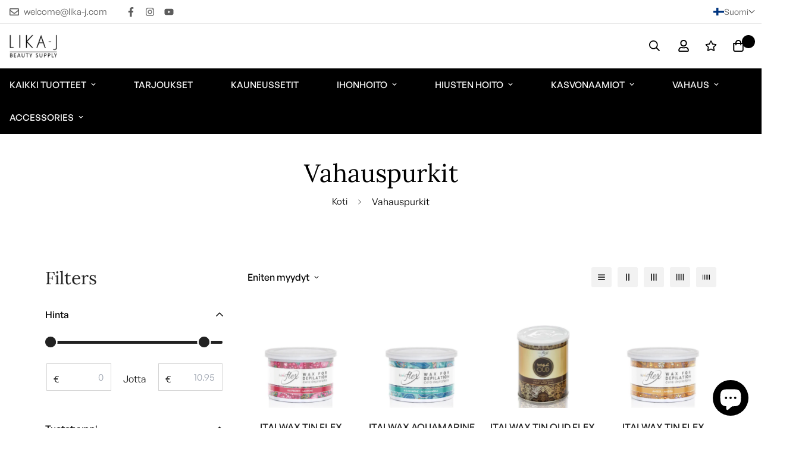

--- FILE ---
content_type: text/javascript; charset=utf-8
request_url: https://lika-j.com/products/italwax-aquamarine-flex-depilatory-wax-400ml.js
body_size: 1631
content:
{"id":8367385379158,"title":"ITALWAX AQUAMARINE FLEX Depilatory wax 400ml","handle":"italwax-aquamarine-flex-depilatory-wax-400ml","description":"\u003cp\u003e\u003cstrong\u003e\u003cspan\u003eITALWAX FLEX Depilatory wax Aquamarine, 400ml\u003c\/span\u003e\u003c\/strong\u003e\u003c\/p\u003e\n\u003cp\u003e\u003cstrong\u003e\u003cspan\u003eProduct description: \u003c\/span\u003e\u003c\/strong\u003e\u003cspan\u003e\u003cspan\u003e \u003c\/span\u003eItalwax Flex is suitable for removing hair from large body surfaces (arms, legs, back).\u003cspan\u003e \u003c\/span\u003eA perfect blend of synthetic and natural resins with an innovative ingredient input.\u003cspan\u003e \u003c\/span\u003eFlex wax has a very high plasticity, it is applied to large surfaces in a thin layer with a metal spatula (or roller).\u003cspan\u003e \u003c\/span\u003eAfter solidification, the wax creates a thin film on the skin that grabs all the hairs (especially when working with a spatula) and guarantees firm adhesion to the depilation strip.\u003cspan\u003e \u003c\/span\u003eThe melting point of FLEX wax is +37, +39 ° C. Product forms: cartridge 100 ml, cans 400 ml and 800 ml.\u003cspan\u003e \u003c\/span\u003eWax contains essential oil.\u003c\/span\u003e\u003c\/p\u003e\n\u003cp\u003e\u003cstrong\u003e\u003cspan\u003eITALWAX FLEX Aquamarine:\u003c\/span\u003e\u003c\/strong\u003e\u003cspan\u003e\u003cspan\u003e \u003c\/span\u003e Medium density wax with titanium dioxide and light blue color, perfectly visible on the skin.\u003cspan\u003e \u003c\/span\u003eIntended for medium coarse hair removal, contains titanium dioxide for better adhesion of the wax to the hair, is not transparent, clearly visible on the skin.\u003c\/span\u003e\u003c\/p\u003e\n\u003cp\u003e\u003cstrong\u003e\u003cspan\u003eMain features: \u003c\/span\u003e\u003c\/strong\u003e\u003c\/p\u003e\n\u003cul\u003e\n\u003cli\u003e\u003cspan\u003e100% removes hair without tearing it\u003c\/span\u003e\u003c\/li\u003e\n\u003cli\u003e\u003cspan\u003eDoes not leave a sticky feeling on the skin\u003c\/span\u003e\u003c\/li\u003e\n\u003cli\u003e\u003cspan\u003eSignificantly reduces pain during depilation\u003c\/span\u003e\u003c\/li\u003e\n\u003cli\u003e\u003cspan\u003eSuitable for all hair types, from fine to coarse\u003c\/span\u003e\u003c\/li\u003e\n\u003c\/ul\u003e\n\u003cp\u003e\u003cstrong\u003e\u003cspan\u003eUse with the cartridge method: \u003c\/span\u003e\u003c\/strong\u003e\u003c\/p\u003e\n\u003col\u003e\n\u003cli\u003e\u003cspan\u003eHeat the wax in the melting machine to a temperature of 40 °C. \u003c\/span\u003e\u003c\/li\u003e\n\u003cli\u003e\u003cspan\u003eTreat the skin of the depilation area with a pre-waxing lotion.\u003c\/span\u003e\u003c\/li\u003e\n\u003cli\u003e\u003cspan\u003eWhen holding the cartridge inside the wax melter, make sure the wax is warm enough.\u003c\/span\u003e\u003c\/li\u003e\n\u003cli\u003e\u003cspan\u003eApply the wax to the treated skin area in the direction of hair growth.\u003c\/span\u003e\u003c\/li\u003e\n\u003cli\u003e\u003cspan\u003eApply the waxing cloth, keeping the tip unattached to the wax.\u003c\/span\u003e\u003c\/li\u003e\n\u003cli\u003e\u003cspan\u003eCarefully press the strip to the skin.\u003c\/span\u003e\u003c\/li\u003e\n\u003cli\u003e\u003cspan\u003eHolding the free end of the strip, pull off the strip with a quick movement in the direction opposite to the direction of hair growth.\u003cspan\u003e \u003c\/span\u003eRepeat the procedure on the next skin area.\u003cspan\u003e \u003c\/span\u003eWax may be applied no more than 2 times in one and the same place.\u003c\/span\u003e\u003c\/li\u003e\n\u003cli\u003e\u003cspan\u003eAfter completing the procedure, remove wax residue using post-depilation lotion.\u003c\/span\u003e\u003c\/li\u003e\n\u003c\/ol\u003e\n\u003cp\u003e\u003cstrong\u003e\u003cspan\u003eApplication by spatula method:\u003c\/span\u003e\u003c\/strong\u003e\u003c\/p\u003e\n\u003col\u003e\n\u003cli\u003e\u003cspan\u003eHeat the wax in an electric heater to t + 42 ° С.\u003c\/span\u003e\u003c\/li\u003e\n\u003cli\u003e\u003cspan\u003eBefore depilation, the skin is treated at the depilation site with lotion or foam.\u003c\/span\u003e\u003c\/li\u003e\n\u003cli\u003e\u003cspan\u003eApply some talcum powder on the surface of the skin.\u003c\/span\u003e\u003c\/li\u003e\n\u003cli\u003e\u003cspan\u003eStir the wax from time to time, keep an eye on the consistency, the ready-to-use wax should not be liquid.\u003c\/span\u003e\u003c\/li\u003e\n\u003cli\u003e\u003cspan\u003eTake the required amount of wax with a spatula.\u003c\/span\u003e\u003c\/li\u003e\n\u003cli\u003e\u003cspan\u003eRemove excess wax from the blade.\u003cspan\u003e \u003c\/span\u003eAttention, the wax may flow from the spatula!\u003c\/span\u003e\u003c\/li\u003e\n\u003cli\u003e\u003cspan\u003eTo avoid wax stains, keep the wax warmer next to the couch.\u003cspan\u003e \u003c\/span\u003eIn order not to stain the surfaces, when moving the wax closer to the depilation area, keep the depilation strip under the spatula.\u003c\/span\u003e\u003c\/li\u003e\n\u003cli\u003e\u003cspan\u003eApply wax to the treated skin in the direction of hair growth.\u003c\/span\u003e\u003c\/li\u003e\n\u003cli\u003e\u003cspan\u003eUsing the edge of the spatula, quickly spread the wax over the waxing area, covering a large area with a thin layer.\u003c\/span\u003e\u003c\/li\u003e\n\u003cli\u003e\u003cspan\u003eApply the waxing cloth, keeping the tip unattached to the wax.\u003c\/span\u003e\u003c\/li\u003e\n\u003cli\u003e\u003cspan\u003eCarefully press the strip to the skin.\u003c\/span\u003e\u003c\/li\u003e\n\u003cli\u003e\u003cspan\u003eHolding the free end of the strip, pull off the strip with a quick movement in the direction opposite to the direction of hair growth.\u003cspan\u003e \u003c\/span\u003eRepeat the procedure on the next skin area.\u003cspan\u003e \u003c\/span\u003eWax may be applied no more than 2 times in one and the same place.\u003c\/span\u003e\u003c\/li\u003e\n\u003cli\u003e\u003cspan\u003eAfter completing the procedure, remove wax residue using post-depilation lotion.\u003c\/span\u003e\u003c\/li\u003e\n\u003c\/ol\u003e\n\u003cp\u003e\u003cstrong\u003e\u003cspan\u003eWarning:\u003c\/span\u003e\u003c\/strong\u003e\u003cspan\u003e\u003cspan\u003e \u003c\/span\u003e Test the sensitivity of the skin when applying the wax to the hand!\u003c\/span\u003e\u003c\/p\u003e","published_at":"2023-05-03T12:52:27+03:00","created_at":"2023-04-12T10:43:13+03:00","vendor":"ITALWAX","type":"Waxing Cans","tags":[],"price":650,"price_min":650,"price_max":650,"available":false,"price_varies":false,"compare_at_price":null,"compare_at_price_min":0,"compare_at_price_max":0,"compare_at_price_varies":false,"variants":[{"id":46841903776086,"title":"400ml","option1":"400ml","option2":null,"option3":null,"sku":"C_TIN400_AQ_IT","requires_shipping":true,"taxable":true,"featured_image":{"id":49086401544534,"product_id":8367385379158,"position":1,"created_at":"2023-04-19T14:29:36+03:00","updated_at":"2023-04-19T14:29:39+03:00","alt":"ITALWAX AQUAMARINE FLEX Depilatory wax 400ml | Lika-J","width":1000,"height":1000,"src":"https:\/\/cdn.shopify.com\/s\/files\/1\/0632\/3293\/4129\/products\/ITALWAXAQUAMARINEFLEXDepilacijasvasks400ml.jpg?v=1681903779","variant_ids":[46841903776086]},"available":false,"name":"ITALWAX AQUAMARINE FLEX Depilatory wax 400ml - 400ml","public_title":"400ml","options":["400ml"],"price":650,"weight":480,"compare_at_price":null,"inventory_management":"shopify","barcode":"","featured_media":{"alt":"ITALWAX AQUAMARINE FLEX Depilatory wax 400ml | Lika-J","id":41688291082582,"position":1,"preview_image":{"aspect_ratio":1.0,"height":1000,"width":1000,"src":"https:\/\/cdn.shopify.com\/s\/files\/1\/0632\/3293\/4129\/products\/ITALWAXAQUAMARINEFLEXDepilacijasvasks400ml.jpg?v=1681903779"}},"requires_selling_plan":false,"selling_plan_allocations":[]}],"images":["\/\/cdn.shopify.com\/s\/files\/1\/0632\/3293\/4129\/products\/ITALWAXAQUAMARINEFLEXDepilacijasvasks400ml.jpg?v=1681903779"],"featured_image":"\/\/cdn.shopify.com\/s\/files\/1\/0632\/3293\/4129\/products\/ITALWAXAQUAMARINEFLEXDepilacijasvasks400ml.jpg?v=1681903779","options":[{"name":"Size","position":1,"values":["400ml"]}],"url":"\/products\/italwax-aquamarine-flex-depilatory-wax-400ml","media":[{"alt":"ITALWAX AQUAMARINE FLEX Depilatory wax 400ml | Lika-J","id":41688291082582,"position":1,"preview_image":{"aspect_ratio":1.0,"height":1000,"width":1000,"src":"https:\/\/cdn.shopify.com\/s\/files\/1\/0632\/3293\/4129\/products\/ITALWAXAQUAMARINEFLEXDepilacijasvasks400ml.jpg?v=1681903779"},"aspect_ratio":1.0,"height":1000,"media_type":"image","src":"https:\/\/cdn.shopify.com\/s\/files\/1\/0632\/3293\/4129\/products\/ITALWAXAQUAMARINEFLEXDepilacijasvasks400ml.jpg?v=1681903779","width":1000}],"requires_selling_plan":false,"selling_plan_groups":[]}

--- FILE ---
content_type: application/javascript; charset=utf-8
request_url: https://gtm.gropulse.com/get_script?shop=lika-j.myshopify.com
body_size: 18
content:

  (function(){
    if (location.pathname.includes('/thank_you') || location.pathname.includes('/thank-you')) {
      var script = document.createElement("script");
      script.type = "text/javascript";
      script.src = "https://gtm.gropulse.com/get_purchase_page_script?shop=lika-j.myshopify.com";
      document.getElementsByTagName("head")[0].appendChild(script);
    }
  })();
  

--- FILE ---
content_type: text/javascript; charset=utf-8
request_url: https://lika-j.com/products/italwax-classic-formula-depilatory-wax-in-can-rose-400ml.js
body_size: 939
content:
{"id":8367390851414,"title":"ITALWAX CLASSIC Formula Depilatory wax in can ROSE 400ml","handle":"italwax-classic-formula-depilatory-wax-in-can-rose-400ml","description":"\u003cp\u003e\u003cstrong\u003e\u003cspan\u003eITALWAX CLASSIC Formula Depilatory wax in a can ROSE, 400ml\u003c\/span\u003e\u003c\/strong\u003e\u003c\/p\u003e\n\u003cp\u003e\u003cstrong\u003e\u003cspan\u003eProduct description.\u003cspan\u003e \u003c\/span\u003e\u003c\/span\u003e\u003c\/strong\u003e\u003cspan\u003e  Italwax is a natural depilatory wax made from carefully selected and controlled ingredients.\u003cspan\u003e \u003c\/span\u003eIts nourishing ingredients make the skin soft and supple, and also prevent the risks of allergies.\u003cspan\u003e \u003c\/span\u003eAll Italwax waxes have high adhesion (the ability to securely stick to the hairs), which makes the hair removal procedure more effective, faster, safer and relatively painless.\u003c\/span\u003e\u003c\/p\u003e\n\u003cp\u003e\u003cstrong\u003e\u003cspan\u003eItalwax Classic wax Rose\u003c\/span\u003e\u003c\/strong\u003e\u003cspan\u003e\u003cspan\u003e \u003c\/span\u003e.\u003cspan\u003e \u003c\/span\u003eDense wax with high titanium dioxide content for removing coarse, short hairs.\u003cspan\u003e \u003c\/span\u003eIt has increased adhesion and is able to remove even ingrown hairs in two epilation sessions.\u003c\/span\u003e\u003c\/p\u003e\n\u003cp\u003e\u003cstrong\u003e\u003cspan\u003eMain features:\u003c\/span\u003e\u003c\/strong\u003e\u003c\/p\u003e\n\u003cul\u003e\n\u003cli\u003e\u003cspan\u003eMelting point 40°C \u003c\/span\u003e\u003c\/li\u003e\n\u003cli\u003e\u003cspan\u003eThe main ingredient of the wax: beeswax\u003c\/span\u003e\u003c\/li\u003e\n\u003cli\u003e\u003cspan\u003eProduct volumes: 100 ml cartridges, as well as 400 and 800 ml cans.\u003c\/span\u003e\u003c\/li\u003e\n\u003c\/ul\u003e\n\u003cp\u003e\u003cstrong\u003e\u003cspan\u003eUsage:\u003c\/span\u003e\u003c\/strong\u003e \u003c\/p\u003e\n\u003col\u003e\n\u003cli\u003e\u003cspan\u003eHeat the wax to 40°C.\u003c\/span\u003e\u003c\/li\u003e\n\u003cli\u003e\u003cspan\u003eTreat the skin with a pre-depilation lotion from Italwax.\u003c\/span\u003e\u003c\/li\u003e\n\u003cli\u003e\u003cspan\u003eWhen leaving the wax cartridge in the heater, roll it on your hand to check if it is warm enough.\u003c\/span\u003e\u003c\/li\u003e\n\u003cli\u003e\u003cspan\u003eApply wax to the epilation area in the direction of hair growth.\u003c\/span\u003e\u003c\/li\u003e\n\u003cli\u003e\u003cspan\u003eApply a wax strip over the waxed area.\u003c\/span\u003e\u003c\/li\u003e\n\u003cli\u003e\u003cspan\u003eCarefully attach it to the wax.\u003c\/span\u003e\u003c\/li\u003e\n\u003cli\u003e\u003cspan\u003ePeel off the strip with adhering wax from the skin against the direction of hair growth.\u003c\/span\u003e\u003c\/li\u003e\n\u003cli\u003e\u003cspan\u003eRepeat the process on the next depilation area.\u003cspan\u003e \u003c\/span\u003eDo not wax the same area more than once, definitely not more than 2 times. \u003c\/span\u003e\u003c\/li\u003e\n\u003cli\u003e\u003cspan\u003eAfter the procedure, remove excess wax with Italwax post-depilation oil or lotion.\u003c\/span\u003e\u003c\/li\u003e\n\u003c\/ol\u003e\n\u003cp\u003e\u003cbr\u003e\u003cstrong\u003e\u003cspan\u003eWarning:\u003c\/span\u003e\u003c\/strong\u003e\u003cspan\u003e\u003cspan\u003e \u003c\/span\u003e Test the sensitivity of the skin when applying the wax to the hand.\u003c\/span\u003e\u003c\/p\u003e","published_at":"2023-05-03T12:52:41+03:00","created_at":"2023-04-12T10:54:08+03:00","vendor":"ITALWAX","type":"Waxing Cans","tags":[],"price":550,"price_min":550,"price_max":550,"available":false,"price_varies":false,"compare_at_price":null,"compare_at_price_min":0,"compare_at_price_max":0,"compare_at_price_varies":false,"variants":[{"id":46841902039382,"title":"400ml","option1":"400ml","option2":null,"option3":null,"sku":"C_TIN400_RO_IT","requires_shipping":true,"taxable":true,"featured_image":{"id":49086503846230,"product_id":8367390851414,"position":1,"created_at":"2023-04-19T14:42:35+03:00","updated_at":"2023-04-19T14:42:37+03:00","alt":"ITALWAX CLASSIC Formula Depilatory wax in can ROSE 400ml | Lika-J","width":1000,"height":1000,"src":"https:\/\/cdn.shopify.com\/s\/files\/1\/0632\/3293\/4129\/products\/ITALWAXCLASSICFormulaDepilacijasvasksbundzaROSE400ml.jpg?v=1681904557","variant_ids":[46841902039382]},"available":false,"name":"ITALWAX CLASSIC Formula Depilatory wax in can ROSE 400ml - 400ml","public_title":"400ml","options":["400ml"],"price":550,"weight":480,"compare_at_price":null,"inventory_management":"shopify","barcode":"","featured_media":{"alt":"ITALWAX CLASSIC Formula Depilatory wax in can ROSE 400ml | Lika-J","id":41688395153750,"position":1,"preview_image":{"aspect_ratio":1.0,"height":1000,"width":1000,"src":"https:\/\/cdn.shopify.com\/s\/files\/1\/0632\/3293\/4129\/products\/ITALWAXCLASSICFormulaDepilacijasvasksbundzaROSE400ml.jpg?v=1681904557"}},"requires_selling_plan":false,"selling_plan_allocations":[]}],"images":["\/\/cdn.shopify.com\/s\/files\/1\/0632\/3293\/4129\/products\/ITALWAXCLASSICFormulaDepilacijasvasksbundzaROSE400ml.jpg?v=1681904557"],"featured_image":"\/\/cdn.shopify.com\/s\/files\/1\/0632\/3293\/4129\/products\/ITALWAXCLASSICFormulaDepilacijasvasksbundzaROSE400ml.jpg?v=1681904557","options":[{"name":"Size","position":1,"values":["400ml"]}],"url":"\/products\/italwax-classic-formula-depilatory-wax-in-can-rose-400ml","media":[{"alt":"ITALWAX CLASSIC Formula Depilatory wax in can ROSE 400ml | Lika-J","id":41688395153750,"position":1,"preview_image":{"aspect_ratio":1.0,"height":1000,"width":1000,"src":"https:\/\/cdn.shopify.com\/s\/files\/1\/0632\/3293\/4129\/products\/ITALWAXCLASSICFormulaDepilacijasvasksbundzaROSE400ml.jpg?v=1681904557"},"aspect_ratio":1.0,"height":1000,"media_type":"image","src":"https:\/\/cdn.shopify.com\/s\/files\/1\/0632\/3293\/4129\/products\/ITALWAXCLASSICFormulaDepilacijasvasksbundzaROSE400ml.jpg?v=1681904557","width":1000}],"requires_selling_plan":false,"selling_plan_groups":[]}

--- FILE ---
content_type: text/javascript; charset=utf-8
request_url: https://lika-j.com/products/italwax-tin-flex-formula-depilatory-wax-algae-400ml.js
body_size: 1483
content:
{"id":8367382921558,"title":"ITALWAX TIN FLEX Formula depilatory wax Algae 400ml","handle":"italwax-tin-flex-formula-depilatory-wax-algae-400ml","description":"\u003cp\u003e\u003cstrong\u003e\u003cspan\u003eITALWAX TIN FLEX Formula depilatory wax Algae, 400ml\u003c\/span\u003e\u003c\/strong\u003e\u003c\/p\u003e\n\u003cp\u003e\u003cstrong\u003e\u003cspan\u003eProduct description. \u003c\/span\u003e\u003c\/strong\u003e\u003cspan\u003eItalwax Flex is suitable for removing hair from large body surfaces (arms, legs, back).\u003cspan\u003e \u003c\/span\u003eA perfect blend of synthetic and natural resins with an innovative ingredient input.\u003cspan\u003e \u003c\/span\u003eFlex wax has a very high plasticity, it is applied to large surfaces in a thin layer with a metal spatula (or roller).\u003cspan\u003e \u003c\/span\u003eAfter solidification, the wax creates a thin film on the skin that grabs all the hairs (especially when working with a spatula) and guarantees firm adhesion to the depilation strip.\u003cspan\u003e \u003c\/span\u003eThe melting point of FLEX wax is +37, +39 ° C. Product forms: cartridge 100 ml, cans 400 ml.\u003cspan\u003e \u003c\/span\u003eWax contains essential oil.\u003c\/span\u003e\u003c\/p\u003e\n\u003cp\u003e\u003cstrong\u003e\u003cspan\u003eAlgae: \u003c\/span\u003e\u003c\/strong\u003e\u003cspan\u003e\u003cspan\u003e \u003c\/span\u003eA transparent soft wax that covers all hairs with a smooth film and removes all hairs at the point of application.\u003cspan\u003e \u003c\/span\u003eFormulated for the removal of fine, light-colored hairs, it has excellent adhesion, applied thinly and effectively removes hairs.\u003c\/span\u003e\u003c\/p\u003e\n\u003cp\u003e\u003cstrong\u003e\u003cspan\u003eMain features: \u003c\/span\u003e\u003c\/strong\u003e\u003c\/p\u003e\n\u003cul\u003e\n\u003cli\u003e\u003cspan\u003e100% removes hair without tearing it\u003c\/span\u003e\u003c\/li\u003e\n\u003cli\u003e\u003cspan\u003eDoes not leave a sticky feeling on the skin\u003c\/span\u003e\u003c\/li\u003e\n\u003cli\u003e\u003cspan\u003eSignificantly reduces pain during depilation\u003c\/span\u003e\u003c\/li\u003e\n\u003cli\u003e\u003cspan\u003eSuitable for all hair types, from fine to coarse\u003c\/span\u003e\u003c\/li\u003e\n\u003c\/ul\u003e\n\u003cp\u003e\u003cstrong\u003e\u003cspan\u003eApplication by spatula method:\u003c\/span\u003e\u003c\/strong\u003e\u003c\/p\u003e\n\u003col\u003e\n\u003cli\u003e\u003cspan\u003eHeat the wax in an electric heater to t + 42 ° С.\u003c\/span\u003e\u003c\/li\u003e\n\u003cli\u003e\u003cspan\u003eBefore depilation, the skin is treated at the depilation site with lotion or foam.\u003c\/span\u003e\u003c\/li\u003e\n\u003cli\u003e\u003cspan\u003eApply some talcum powder on the surface of the skin.\u003c\/span\u003e\u003c\/li\u003e\n\u003cli\u003e\u003cspan\u003eStir the wax from time to time, keep an eye on the consistency, the ready-to-use wax should not be liquid.\u003c\/span\u003e\u003c\/li\u003e\n\u003cli\u003e\u003cspan\u003eTake the required amount of wax with a spatula.\u003c\/span\u003e\u003c\/li\u003e\n\u003cli\u003e\u003cspan\u003eRemove excess wax from the blade.\u003cspan\u003e \u003c\/span\u003eAttention, the wax may flow from the spatula!\u003c\/span\u003e\u003c\/li\u003e\n\u003cli\u003e\u003cspan\u003eTo avoid wax stains, keep the wax warmer next to the couch.\u003cspan\u003e \u003c\/span\u003eIn order not to stain the surfaces, when moving the wax closer to the depilation area, keep the depilation strip under the spatula.\u003c\/span\u003e\u003c\/li\u003e\n\u003cli\u003e\u003cspan\u003eApply wax to the treated skin in the direction of hair growth.\u003c\/span\u003e\u003c\/li\u003e\n\u003cli\u003e\u003cspan\u003eUsing the edge of the spatula, quickly spread the wax over the waxing area, covering a large area with a thin layer.\u003c\/span\u003e\u003c\/li\u003e\n\u003cli\u003e\u003cspan\u003eApply the waxing cloth, keeping the tip unattached to the wax.\u003c\/span\u003e\u003c\/li\u003e\n\u003cli\u003e\u003cspan\u003eCarefully press the strip to the skin.\u003c\/span\u003e\u003c\/li\u003e\n\u003cli\u003e\u003cspan\u003eHolding the free end of the strip, pull off the strip with a quick movement in the direction opposite to the direction of hair growth.\u003c\/span\u003e\u003c\/li\u003e\n\u003cli\u003e\u003cspan\u003eRepeat the procedure on the next skin area.\u003cspan\u003e \u003c\/span\u003eWax may be applied no more than 2 times in one and the same place.\u003c\/span\u003e\u003c\/li\u003e\n\u003cli\u003e\u003cspan\u003eAfter completing the procedure, remove wax residue using post-depilation lotion.\u003c\/span\u003e\u003c\/li\u003e\n\u003c\/ol\u003e\n\u003cp\u003e\u003cstrong\u003e\u003cspan\u003eWarning:\u003c\/span\u003e\u003c\/strong\u003e\u003cspan\u003e\u003cspan\u003e \u003c\/span\u003e Test the sensitivity of the skin when applying the wax to the hand!\u003c\/span\u003e\u003c\/p\u003e","published_at":"2023-05-03T12:54:56+03:00","created_at":"2023-04-12T10:37:41+03:00","vendor":"ITALWAX","type":"Waxing Cans","tags":[],"price":650,"price_min":650,"price_max":650,"available":false,"price_varies":false,"compare_at_price":null,"compare_at_price_min":0,"compare_at_price_max":0,"compare_at_price_varies":false,"variants":[{"id":46841901089110,"title":"400ml","option1":"400ml","option2":null,"option3":null,"sku":"C_TIN400_AG_IT","requires_shipping":true,"taxable":true,"featured_image":{"id":49086399512918,"product_id":8367382921558,"position":1,"created_at":"2023-04-19T14:29:13+03:00","updated_at":"2023-04-19T14:29:16+03:00","alt":"ITALWAX TIN FLEX Formula depilatory wax Algae 400ml | Lika-J","width":1000,"height":1000,"src":"https:\/\/cdn.shopify.com\/s\/files\/1\/0632\/3293\/4129\/products\/ITALWAXTINFLEXFormuladepilacijasvasksAlgae400ml.jpg?v=1681903756","variant_ids":[46841901089110]},"available":false,"name":"ITALWAX TIN FLEX Formula depilatory wax Algae 400ml - 400ml","public_title":"400ml","options":["400ml"],"price":650,"weight":480,"compare_at_price":null,"inventory_management":"shopify","barcode":"","featured_media":{"alt":"ITALWAX TIN FLEX Formula depilatory wax Algae 400ml | Lika-J","id":41688289018198,"position":1,"preview_image":{"aspect_ratio":1.0,"height":1000,"width":1000,"src":"https:\/\/cdn.shopify.com\/s\/files\/1\/0632\/3293\/4129\/products\/ITALWAXTINFLEXFormuladepilacijasvasksAlgae400ml.jpg?v=1681903756"}},"requires_selling_plan":false,"selling_plan_allocations":[]}],"images":["\/\/cdn.shopify.com\/s\/files\/1\/0632\/3293\/4129\/products\/ITALWAXTINFLEXFormuladepilacijasvasksAlgae400ml.jpg?v=1681903756"],"featured_image":"\/\/cdn.shopify.com\/s\/files\/1\/0632\/3293\/4129\/products\/ITALWAXTINFLEXFormuladepilacijasvasksAlgae400ml.jpg?v=1681903756","options":[{"name":"Size","position":1,"values":["400ml"]}],"url":"\/products\/italwax-tin-flex-formula-depilatory-wax-algae-400ml","media":[{"alt":"ITALWAX TIN FLEX Formula depilatory wax Algae 400ml | Lika-J","id":41688289018198,"position":1,"preview_image":{"aspect_ratio":1.0,"height":1000,"width":1000,"src":"https:\/\/cdn.shopify.com\/s\/files\/1\/0632\/3293\/4129\/products\/ITALWAXTINFLEXFormuladepilacijasvasksAlgae400ml.jpg?v=1681903756"},"aspect_ratio":1.0,"height":1000,"media_type":"image","src":"https:\/\/cdn.shopify.com\/s\/files\/1\/0632\/3293\/4129\/products\/ITALWAXTINFLEXFormuladepilacijasvasksAlgae400ml.jpg?v=1681903756","width":1000}],"requires_selling_plan":false,"selling_plan_groups":[]}

--- FILE ---
content_type: text/javascript; charset=utf-8
request_url: https://lika-j.com/products/italwax-tin-oud-flex-soft-wax-800-ml.js
body_size: 864
content:
{"id":8367398060374,"title":"ITALWAX TIN OUD FLEX Soft wax 800 ml","handle":"italwax-tin-oud-flex-soft-wax-800-ml","description":"\u003cp\u003e\u003cspan\u003e\u003cstrong\u003e\u003cspan\u003eOUD FLEX\u003c\/span\u003e\u003c\/strong\u003e\u003cspan\u003e - a special wax designed to depilate the stiff hair of the oriental type. Has a sensitive oriental aroma. Removes even very stiff, short and dark hair. The aromatic composition, based on the extract of a special tree, creates a strong relaxing effect, removes tension and stress. OUD wax is used to remove hair during SPA and aromatherapy.\u003c\/span\u003e\u003c\/span\u003e\u003c\/p\u003e\n\u003cp\u003e\u003cstrong\u003e\u003cspan\u003eUse: \u003c\/span\u003e\u003c\/strong\u003e\u003cspan\u003e\u003cspan\u003e \u003c\/span\u003eHeat the wax to a working temperature of 40°C (104°F) degrees.\u003cspan\u003e \u003c\/span\u003eTreat the depilation area with an alcohol-based lotion to degrease the skin and remove any remaining makeup.\u003cspan\u003e \u003c\/span\u003eApply a small amount of pre-waxing oil, remove excess oil with a tissue.\u003cspan\u003e \u003c\/span\u003eTake the required amount of wax from the heater.\u003cspan\u003e \u003c\/span\u003eApply a thin layer of wax with a spatula, regardless of the direction of hair growth, but in the direction towards yourself, leaving a small \"headphone\", which is then used for grip (the goal is to perform underarm depilation in one technique). \u003c\/span\u003e\u003c\/p\u003e\n\u003cp\u003e\u003cstrong\u003e\u003cspan\u003eATTENTION!\u003cspan\u003e \u003c\/span\u003e\u003c\/span\u003e\u003c\/strong\u003e\u003cspan\u003e Do not rush the application process, press the spatula to the hairs with the necessary force, pressure.\u003cspan\u003e \u003c\/span\u003eThe wax will harden in seconds.\u003cspan\u003e \u003c\/span\u003eDuring this period of time, the wax will fully grasp each hair (wax that is ready to be removed will not stick to your hands when touched).\u003cspan\u003e \u003c\/span\u003eStretch the skin against the direction of tearing, tear off the wax with a quick hand movement, away from you, but parallel to the skin.\u003cspan\u003e \u003c\/span\u003eRepeat the procedure in the next section.\u003cspan\u003e \u003c\/span\u003eAfter depilation, treat the skin with a soothing, cooling and oil-free product.\u003c\/span\u003e\u003c\/p\u003e","published_at":"2023-05-03T12:55:27+03:00","created_at":"2023-04-12T11:07:21+03:00","vendor":"ITALWAX","type":"Waxing Cans","tags":[],"price":1095,"price_min":1095,"price_max":1095,"available":false,"price_varies":false,"compare_at_price":null,"compare_at_price_min":0,"compare_at_price_max":0,"compare_at_price_varies":false,"variants":[{"id":46841904005462,"title":"800ml","option1":"800ml","option2":null,"option3":null,"sku":"C_TIN800_UD_IT","requires_shipping":true,"taxable":true,"featured_image":{"id":49087378391382,"product_id":8367398060374,"position":1,"created_at":"2023-04-19T16:26:58+03:00","updated_at":"2023-04-19T16:27:00+03:00","alt":"ITALWAX TIN OUD FLEX Soft wax 800 ml | Lika-J","width":1000,"height":1000,"src":"https:\/\/cdn.shopify.com\/s\/files\/1\/0632\/3293\/4129\/products\/ITALWAXTINOUDFLEXMikstaisvasks800ml.jpg?v=1681910820","variant_ids":[46841904005462]},"available":false,"name":"ITALWAX TIN OUD FLEX Soft wax 800 ml - 800ml","public_title":"800ml","options":["800ml"],"price":1095,"weight":900,"compare_at_price":null,"inventory_management":"shopify","barcode":"","featured_media":{"alt":"ITALWAX TIN OUD FLEX Soft wax 800 ml | Lika-J","id":41689281233238,"position":1,"preview_image":{"aspect_ratio":1.0,"height":1000,"width":1000,"src":"https:\/\/cdn.shopify.com\/s\/files\/1\/0632\/3293\/4129\/products\/ITALWAXTINOUDFLEXMikstaisvasks800ml.jpg?v=1681910820"}},"requires_selling_plan":false,"selling_plan_allocations":[]}],"images":["\/\/cdn.shopify.com\/s\/files\/1\/0632\/3293\/4129\/products\/ITALWAXTINOUDFLEXMikstaisvasks800ml.jpg?v=1681910820"],"featured_image":"\/\/cdn.shopify.com\/s\/files\/1\/0632\/3293\/4129\/products\/ITALWAXTINOUDFLEXMikstaisvasks800ml.jpg?v=1681910820","options":[{"name":"Size","position":1,"values":["800ml"]}],"url":"\/products\/italwax-tin-oud-flex-soft-wax-800-ml","media":[{"alt":"ITALWAX TIN OUD FLEX Soft wax 800 ml | Lika-J","id":41689281233238,"position":1,"preview_image":{"aspect_ratio":1.0,"height":1000,"width":1000,"src":"https:\/\/cdn.shopify.com\/s\/files\/1\/0632\/3293\/4129\/products\/ITALWAXTINOUDFLEXMikstaisvasks800ml.jpg?v=1681910820"},"aspect_ratio":1.0,"height":1000,"media_type":"image","src":"https:\/\/cdn.shopify.com\/s\/files\/1\/0632\/3293\/4129\/products\/ITALWAXTINOUDFLEXMikstaisvasks800ml.jpg?v=1681910820","width":1000}],"requires_selling_plan":false,"selling_plan_groups":[]}

--- FILE ---
content_type: text/javascript; charset=utf-8
request_url: https://lika-j.com/products/italwax-tin-flex-formula-depilatory-wax-rose-oil-400ml.js
body_size: 1537
content:
{"id":8367384592726,"title":"ITALWAX TIN FLEX Formula depilatory wax ROSE OIL 400ml","handle":"italwax-tin-flex-formula-depilatory-wax-rose-oil-400ml","description":"\u003cp\u003e\u003cstrong\u003e\u003cspan\u003eITALWAX TIN FLEX Formula depilatory wax ROSE OIL, 400ml\u003c\/span\u003e\u003c\/strong\u003e\u003c\/p\u003e\n\u003cp\u003e\u003cstrong\u003e\u003cspan\u003eProduct description. \u003c\/span\u003e\u003c\/strong\u003e\u003cspan\u003eItalwax Flex is suitable for removing hair from large body surfaces (arms, legs, back).\u003cspan\u003e \u003c\/span\u003eA perfect blend of synthetic and natural resins with an innovative ingredient input.\u003cspan\u003e \u003c\/span\u003eFlex wax has a very high plasticity, it is applied to large surfaces in a thin layer with a metal spatula (or roller).\u003cspan\u003e \u003c\/span\u003eAfter solidification, the wax creates a thin film on the skin that grabs all the hairs (especially when working with a spatula) and guarantees firm adhesion to the depilation strip.\u003cspan\u003e \u003c\/span\u003eThe melting point of FLEX wax is +37, +39 ° C. Product forms: cartridge 100 ml, cans 400 ml.\u003cspan\u003e \u003c\/span\u003eWax contains essential oil.\u003c\/span\u003e\u003c\/p\u003e\n\u003cp\u003e\u003cstrong\u003e\u003cspan\u003eRose oil:\u003c\/span\u003e\u003c\/strong\u003e\u003cspan\u003e\u003cspan\u003e \u003c\/span\u003e  A clear soft wax that coats all hair with a smooth film and removes all hairs at the point of application.\u003cspan\u003e \u003c\/span\u003eIdeal for waxing large areas of the body such as arms and legs.\u003cspan\u003e \u003c\/span\u003eAlso suitable for waxing shorter hair.\u003cspan\u003e \u003c\/span\u003eSuitable for all hair types and does not leave the skin dry after use.\u003c\/span\u003e\u003c\/p\u003e\n\u003cp\u003e\u003cstrong\u003e\u003cspan\u003eMain features: \u003c\/span\u003e\u003c\/strong\u003e\u003c\/p\u003e\n\u003cul\u003e\n\u003cli\u003e\u003cspan\u003e100% removes hair without tearing it\u003c\/span\u003e\u003c\/li\u003e\n\u003cli\u003e\u003cspan\u003eDoes not leave a sticky feeling on the skin\u003c\/span\u003e\u003c\/li\u003e\n\u003cli\u003e\u003cspan\u003eSignificantly reduces pain during depilation\u003c\/span\u003e\u003c\/li\u003e\n\u003cli\u003e\u003cspan\u003eSuitable for all hair types, from fine to coarse\u003c\/span\u003e\u003c\/li\u003e\n\u003c\/ul\u003e\n\u003cp\u003e\u003cstrong\u003e\u003cspan\u003eApplication by spatula method:\u003c\/span\u003e\u003c\/strong\u003e\u003c\/p\u003e\n\u003col\u003e\n\u003cli\u003e\u003cspan\u003eHeat the wax in an electric heater to t + 42 ° С.\u003c\/span\u003e\u003c\/li\u003e\n\u003cli\u003e\u003cspan\u003eBefore depilation, the skin is treated at the depilation site with lotion or foam.\u003c\/span\u003e\u003c\/li\u003e\n\u003cli\u003e\u003cspan\u003eApply some talcum powder on the surface of the skin.\u003c\/span\u003e\u003c\/li\u003e\n\u003cli\u003e\u003cspan\u003eStir the wax from time to time, keep an eye on the consistency, the ready-to-use wax should not be liquid.\u003c\/span\u003e\u003c\/li\u003e\n\u003cli\u003e\u003cspan\u003eTake the required amount of wax with a spatula.\u003c\/span\u003e\u003c\/li\u003e\n\u003cli\u003e\u003cspan\u003eRemove excess wax from the blade.\u003cspan\u003e \u003c\/span\u003eAttention, the wax may flow from the spatula!\u003c\/span\u003e\u003c\/li\u003e\n\u003cli\u003e\u003cspan\u003eTo avoid wax stains, keep the wax warmer next to the couch.\u003cspan\u003e \u003c\/span\u003eIn order not to stain the surfaces, when moving the wax closer to the depilation area, keep the depilation strip under the spatula.\u003c\/span\u003e\u003c\/li\u003e\n\u003cli\u003e\u003cspan\u003eApply wax to the treated skin in the direction of hair growth.\u003c\/span\u003e\u003c\/li\u003e\n\u003cli\u003e\u003cspan\u003eUsing the edge of the spatula, quickly spread the wax over the waxing area, covering a large area with a thin layer.\u003c\/span\u003e\u003c\/li\u003e\n\u003cli\u003e\u003cspan\u003eApply the waxing cloth, keeping the tip unattached to the wax.\u003c\/span\u003e\u003c\/li\u003e\n\u003cli\u003e\u003cspan\u003eCarefully press the strip to the skin.\u003c\/span\u003e\u003c\/li\u003e\n\u003cli\u003e\u003cspan\u003eHolding the free end of the strip, pull off the strip with a quick movement in the direction opposite to the direction of hair growth.\u003c\/span\u003e\u003c\/li\u003e\n\u003cli\u003e\u003cspan\u003eRepeat the procedure on the next skin area.\u003cspan\u003e \u003c\/span\u003eWax may be applied no more than 2 times in one and the same place.\u003c\/span\u003e\u003c\/li\u003e\n\u003cli\u003e\u003cspan\u003eAfter completing the procedure, remove wax residue using post-depilation lotion.\u003c\/span\u003e\u003c\/li\u003e\n\u003c\/ol\u003e\n\u003cp\u003e\u003cstrong\u003e\u003cspan\u003eWarning:\u003c\/span\u003e\u003c\/strong\u003e\u003cspan\u003e\u003cspan\u003e \u003c\/span\u003e Test the sensitivity of the skin when applying the wax to the hand!\u003c\/span\u003e\u003c\/p\u003e","published_at":"2023-05-03T12:55:15+03:00","created_at":"2023-04-12T10:41:06+03:00","vendor":"ITALWAX","type":"Waxing Cans","tags":[],"price":650,"price_min":650,"price_max":650,"available":false,"price_varies":false,"compare_at_price":null,"compare_at_price_min":0,"compare_at_price_max":0,"compare_at_price_varies":false,"variants":[{"id":46841901416790,"title":"400ml","option1":"400ml","option2":null,"option3":null,"sku":"C_TIN400_RF_IT","requires_shipping":true,"taxable":true,"featured_image":{"id":49086400463190,"product_id":8367384592726,"position":1,"created_at":"2023-04-19T14:29:24+03:00","updated_at":"2023-04-19T14:29:27+03:00","alt":"ITALWAX TIN FLEX Formula depilatory wax ROSE OIL 400ml | Lika-J","width":1000,"height":1000,"src":"https:\/\/cdn.shopify.com\/s\/files\/1\/0632\/3293\/4129\/products\/ITALWAXTINFLEXFormuladepilacijasvasksROSEOIL400ml.jpg?v=1681903767","variant_ids":[46841901416790]},"available":false,"name":"ITALWAX TIN FLEX Formula depilatory wax ROSE OIL 400ml - 400ml","public_title":"400ml","options":["400ml"],"price":650,"weight":480,"compare_at_price":null,"inventory_management":"shopify","barcode":"","featured_media":{"alt":"ITALWAX TIN FLEX Formula depilatory wax ROSE OIL 400ml | Lika-J","id":41688289837398,"position":1,"preview_image":{"aspect_ratio":1.0,"height":1000,"width":1000,"src":"https:\/\/cdn.shopify.com\/s\/files\/1\/0632\/3293\/4129\/products\/ITALWAXTINFLEXFormuladepilacijasvasksROSEOIL400ml.jpg?v=1681903767"}},"requires_selling_plan":false,"selling_plan_allocations":[]}],"images":["\/\/cdn.shopify.com\/s\/files\/1\/0632\/3293\/4129\/products\/ITALWAXTINFLEXFormuladepilacijasvasksROSEOIL400ml.jpg?v=1681903767"],"featured_image":"\/\/cdn.shopify.com\/s\/files\/1\/0632\/3293\/4129\/products\/ITALWAXTINFLEXFormuladepilacijasvasksROSEOIL400ml.jpg?v=1681903767","options":[{"name":"Size","position":1,"values":["400ml"]}],"url":"\/products\/italwax-tin-flex-formula-depilatory-wax-rose-oil-400ml","media":[{"alt":"ITALWAX TIN FLEX Formula depilatory wax ROSE OIL 400ml | Lika-J","id":41688289837398,"position":1,"preview_image":{"aspect_ratio":1.0,"height":1000,"width":1000,"src":"https:\/\/cdn.shopify.com\/s\/files\/1\/0632\/3293\/4129\/products\/ITALWAXTINFLEXFormuladepilacijasvasksROSEOIL400ml.jpg?v=1681903767"},"aspect_ratio":1.0,"height":1000,"media_type":"image","src":"https:\/\/cdn.shopify.com\/s\/files\/1\/0632\/3293\/4129\/products\/ITALWAXTINFLEXFormuladepilacijasvasksROSEOIL400ml.jpg?v=1681903767","width":1000}],"requires_selling_plan":false,"selling_plan_groups":[]}

--- FILE ---
content_type: text/javascript; charset=utf-8
request_url: https://lika-j.com/products/italwax-tin-flex-formula-depilatory-wax-raspberry-400ml.js
body_size: 1527
content:
{"id":8367385641302,"title":"ITALWAX TIN FLEX Formula depilatory wax RASPBERRY 400ml","handle":"italwax-tin-flex-formula-depilatory-wax-raspberry-400ml","description":"\u003cp\u003e\u003cstrong\u003e\u003cspan\u003eITALWAX TIN FLEX Formula depilatory wax RASPBERRY, 400ml\u003c\/span\u003e\u003c\/strong\u003e\u003c\/p\u003e\n\u003cp\u003e\u003cstrong\u003e\u003cspan\u003eProduct description. \u003c\/span\u003e\u003c\/strong\u003e\u003cspan\u003eItalwax Flex is suitable for removing hair from large body surfaces (arms, legs, back).\u003cspan\u003e \u003c\/span\u003eA perfect blend of synthetic and natural resins with an innovative ingredient input.\u003cspan\u003e \u003c\/span\u003eFlex wax has a very high plasticity, it is applied to large surfaces in a thin layer with a metal spatula (or roller).\u003cspan\u003e \u003c\/span\u003eAfter solidification, the wax creates a thin film on the skin that grabs all the hairs (especially when working with a spatula) and guarantees firm adhesion to the depilation strip.\u003cspan\u003e \u003c\/span\u003eThe melting point of FLEX wax is +37, +39 ° C. Product forms: cartridge 100 ml, cans 400 ml.\u003cspan\u003e \u003c\/span\u003eWax contains essential oil.\u003c\/span\u003e\u003c\/p\u003e\n\u003cp\u003e\u003cstrong\u003e\u003cspan\u003eRaspberry: \u003c\/span\u003e\u003c\/strong\u003e\u003cspan\u003e\u003cspan\u003e \u003c\/span\u003eMedium density wax with titanium dioxide and a bright fuchsia color, looks great on the skin.\u003cspan\u003e \u003c\/span\u003eDesigned for medium coarse hair removal, contains titanium dioxide for better adhesion of the wax to the hair.\u003cspan\u003e \u003c\/span\u003eNot transparent, clearly visible on the skin.\u003c\/span\u003e\u003c\/p\u003e\n\u003cp\u003e\u003cstrong\u003e\u003cspan\u003eMain features: \u003c\/span\u003e\u003c\/strong\u003e\u003c\/p\u003e\n\u003cul\u003e\n\u003cli\u003e\u003cspan\u003e100% removes hair without tearing it\u003c\/span\u003e\u003c\/li\u003e\n\u003cli\u003e\u003cspan\u003eDoes not leave a sticky feeling on the skin\u003c\/span\u003e\u003c\/li\u003e\n\u003cli\u003e\u003cspan\u003eSignificantly reduces pain during depilation\u003c\/span\u003e\u003c\/li\u003e\n\u003cli\u003e\u003cspan\u003eSuitable for all hair types, from fine to coarse\u003c\/span\u003e\u003c\/li\u003e\n\u003c\/ul\u003e\n\u003cp\u003e\u003cstrong\u003e\u003cspan\u003eApplication by spatula method:\u003c\/span\u003e\u003c\/strong\u003e\u003c\/p\u003e\n\u003col\u003e\n\u003cli\u003e\u003cspan\u003eHeat the wax in an electric heater to t + 42 ° С.\u003c\/span\u003e\u003c\/li\u003e\n\u003cli\u003e\u003cspan\u003eBefore depilation, the skin is treated at the depilation site with lotion or foam.\u003c\/span\u003e\u003c\/li\u003e\n\u003cli\u003e\u003cspan\u003eApply some talcum powder on the surface of the skin.\u003c\/span\u003e\u003c\/li\u003e\n\u003cli\u003e\u003cspan\u003eStir the wax from time to time, keep an eye on the consistency, the ready-to-use wax should not be liquid.\u003c\/span\u003e\u003c\/li\u003e\n\u003cli\u003e\u003cspan\u003eTake the required amount of wax with a spatula.\u003c\/span\u003e\u003c\/li\u003e\n\u003cli\u003e\u003cspan\u003eRemove excess wax from the blade.\u003cspan\u003e \u003c\/span\u003eAttention, the wax may flow from the spatula!\u003c\/span\u003e\u003c\/li\u003e\n\u003cli\u003e\u003cspan\u003eTo avoid wax stains, keep the wax warmer next to the couch.\u003cspan\u003e \u003c\/span\u003eIn order not to stain the surfaces, when moving the wax closer to the depilation area, keep the depilation strip under the spatula.\u003c\/span\u003e\u003c\/li\u003e\n\u003cli\u003e\u003cspan\u003eApply wax to the treated skin in the direction of hair growth.\u003c\/span\u003e\u003c\/li\u003e\n\u003cli\u003e\u003cspan\u003eUsing the edge of the spatula, quickly spread the wax over the waxing area, covering a large area with a thin layer.\u003c\/span\u003e\u003c\/li\u003e\n\u003cli\u003e\u003cspan\u003eApply the waxing cloth, keeping the tip unattached to the wax.\u003c\/span\u003e\u003c\/li\u003e\n\u003cli\u003e\u003cspan\u003eCarefully press the strip to the skin.\u003c\/span\u003e\u003c\/li\u003e\n\u003cli\u003e\u003cspan\u003eHolding the free end of the strip, pull off the strip with a quick movement in the direction opposite to the direction of hair growth.\u003c\/span\u003e\u003c\/li\u003e\n\u003cli\u003e\u003cspan\u003eRepeat the procedure on the next skin area.\u003cspan\u003e \u003c\/span\u003eWax may be applied no more than 2 times in one and the same place.\u003c\/span\u003e\u003c\/li\u003e\n\u003cli\u003e\u003cspan\u003eAfter completing the procedure, remove wax residue using post-depilation lotion.\u003c\/span\u003e\u003c\/li\u003e\n\u003c\/ol\u003e\n\u003cp\u003e\u003cstrong\u003e\u003cspan\u003eWarning:\u003c\/span\u003e\u003c\/strong\u003e\u003cspan\u003e\u003cspan\u003e \u003c\/span\u003e Test the sensitivity of the skin when applying the wax to the hand!\u003c\/span\u003e\u003c\/p\u003e","published_at":"2023-05-03T12:55:08+03:00","created_at":"2023-04-12T10:44:17+03:00","vendor":"ITALWAX","type":"Waxing Cans","tags":[],"price":650,"price_min":650,"price_max":650,"available":true,"price_varies":false,"compare_at_price":null,"compare_at_price_min":0,"compare_at_price_max":0,"compare_at_price_varies":false,"variants":[{"id":46841906856278,"title":"400ml","option1":"400ml","option2":null,"option3":null,"sku":"C_TIN400_RB_IT","requires_shipping":true,"taxable":true,"featured_image":{"id":49086402298198,"product_id":8367385641302,"position":1,"created_at":"2023-04-19T14:29:48+03:00","updated_at":"2023-04-19T14:29:50+03:00","alt":"ITALWAX TIN FLEX Formula depilatory wax RASPBERRY 400ml | Lika-J","width":1000,"height":1000,"src":"https:\/\/cdn.shopify.com\/s\/files\/1\/0632\/3293\/4129\/products\/ITALWAXTINFLEXFormuladepilacijasvasksRASPBERRY400ml.jpg?v=1681903790","variant_ids":[46841906856278]},"available":true,"name":"ITALWAX TIN FLEX Formula depilatory wax RASPBERRY 400ml - 400ml","public_title":"400ml","options":["400ml"],"price":650,"weight":490,"compare_at_price":null,"inventory_management":"shopify","barcode":"","featured_media":{"alt":"ITALWAX TIN FLEX Formula depilatory wax RASPBERRY 400ml | Lika-J","id":41688291934550,"position":1,"preview_image":{"aspect_ratio":1.0,"height":1000,"width":1000,"src":"https:\/\/cdn.shopify.com\/s\/files\/1\/0632\/3293\/4129\/products\/ITALWAXTINFLEXFormuladepilacijasvasksRASPBERRY400ml.jpg?v=1681903790"}},"requires_selling_plan":false,"selling_plan_allocations":[]}],"images":["\/\/cdn.shopify.com\/s\/files\/1\/0632\/3293\/4129\/products\/ITALWAXTINFLEXFormuladepilacijasvasksRASPBERRY400ml.jpg?v=1681903790"],"featured_image":"\/\/cdn.shopify.com\/s\/files\/1\/0632\/3293\/4129\/products\/ITALWAXTINFLEXFormuladepilacijasvasksRASPBERRY400ml.jpg?v=1681903790","options":[{"name":"Size","position":1,"values":["400ml"]}],"url":"\/products\/italwax-tin-flex-formula-depilatory-wax-raspberry-400ml","media":[{"alt":"ITALWAX TIN FLEX Formula depilatory wax RASPBERRY 400ml | Lika-J","id":41688291934550,"position":1,"preview_image":{"aspect_ratio":1.0,"height":1000,"width":1000,"src":"https:\/\/cdn.shopify.com\/s\/files\/1\/0632\/3293\/4129\/products\/ITALWAXTINFLEXFormuladepilacijasvasksRASPBERRY400ml.jpg?v=1681903790"},"aspect_ratio":1.0,"height":1000,"media_type":"image","src":"https:\/\/cdn.shopify.com\/s\/files\/1\/0632\/3293\/4129\/products\/ITALWAXTINFLEXFormuladepilacijasvasksRASPBERRY400ml.jpg?v=1681903790","width":1000}],"requires_selling_plan":false,"selling_plan_groups":[]}

--- FILE ---
content_type: text/javascript; charset=utf-8
request_url: https://lika-j.com/products/italwax-tin-flex-formula-depilatory-wax-amber-400ml.js
body_size: 1367
content:
{"id":8367370043734,"title":"ITALWAX TIN FLEX Formula depilatory wax AMBER 400ml","handle":"italwax-tin-flex-formula-depilatory-wax-amber-400ml","description":"\u003cp\u003e\u003cstrong\u003e\u003cspan\u003eITALWAX TIN FLEX Formula depilatory wax AMBER, 400ml\u003c\/span\u003e\u003c\/strong\u003e\u003c\/p\u003e\n\u003cp\u003e\u003cstrong\u003e\u003cspan\u003eProduct description. \u003c\/span\u003e\u003c\/strong\u003e\u003cspan\u003eItalwax Flex is suitable for removing hair from large body surfaces (arms, legs, back).\u003cspan\u003e \u003c\/span\u003eA perfect blend of synthetic and natural resins with an innovative ingredient input.\u003cspan\u003e \u003c\/span\u003eFlex wax has a very high plasticity, it is applied to large surfaces in a thin layer with a metal spatula (or roller).\u003cspan\u003e \u003c\/span\u003eAfter solidification, the wax creates a thin film on the skin that grabs all the hairs (especially when working with a spatula) and guarantees firm adhesion to the depilation strip.\u003cspan\u003e \u003c\/span\u003eThe melting point of FLEX wax is +37, +39 ° C. Product forms: cartridge 100 ml, cans 400 ml.\u003cspan\u003e \u003c\/span\u003eWax contains essential oil.\u003c\/span\u003e\u003c\/p\u003e\n\u003cp\u003e\u003cstrong\u003e\u003cspan\u003eAmber:\u003c\/span\u003e\u003c\/strong\u003e\u003cspan\u003e\u003cspan\u003e \u003c\/span\u003e Clear soft wax that covers all hair with a smooth film and removes all hairs at the point of application.\u003cspan\u003e \u003c\/span\u003eSuitable for removing thin hair.\u003cspan\u003e \u003c\/span\u003eFormulated for the removal of fine, light-colored hairs, it has excellent adhesion, applied thinly and effectively removes hairs.\u003c\/span\u003e\u003c\/p\u003e\n\u003cp\u003e\u003cstrong\u003e\u003cspan\u003eMain features: \u003c\/span\u003e\u003c\/strong\u003e\u003c\/p\u003e\n\u003cul\u003e\n\u003cli\u003e\u003cspan\u003e100% removes hair without tearing it\u003c\/span\u003e\u003c\/li\u003e\n\u003cli\u003e\u003cspan\u003eDoes not leave a sticky feeling on the skin\u003c\/span\u003e\u003c\/li\u003e\n\u003cli\u003e\u003cspan\u003eSignificantly reduces pain during depilation\u003c\/span\u003e\u003c\/li\u003e\n\u003cli\u003e\u003cspan\u003eSuitable for all hair types, from fine to coarse\u003c\/span\u003e\u003c\/li\u003e\n\u003c\/ul\u003e\n\u003cp\u003e\u003cstrong\u003e\u003cspan\u003eApplication by spatula method:\u003c\/span\u003e\u003c\/strong\u003e\u003c\/p\u003e\n\u003col\u003e\n\u003cli\u003e\u003cspan\u003eHeat the wax in an electric heater to t + 42 ° С.\u003c\/span\u003e\u003c\/li\u003e\n\u003cli\u003e\u003cspan\u003eBefore depilation, the skin is treated at the depilation site with lotion or foam.\u003c\/span\u003e\u003c\/li\u003e\n\u003cli\u003e\u003cspan\u003eApply some talcum powder on the surface of the skin.\u003c\/span\u003e\u003c\/li\u003e\n\u003cli\u003e\u003cspan\u003eStir the wax from time to time, keep an eye on the consistency, the ready-to-use wax should not be liquid.\u003c\/span\u003e\u003c\/li\u003e\n\u003cli\u003e\u003cspan\u003eTake the required amount of wax with a spatula.\u003c\/span\u003e\u003c\/li\u003e\n\u003cli\u003e\u003cspan\u003eRemove excess wax from the blade.\u003cspan\u003e \u003c\/span\u003eAttention, the wax may flow from the spatula!\u003c\/span\u003e\u003c\/li\u003e\n\u003cli\u003e\u003cspan\u003eTo avoid wax stains, keep the wax warmer next to the couch.\u003cspan\u003e \u003c\/span\u003eIn order not to stain the surfaces, when moving the wax closer to the depilation area, keep the depilation strip under the spatula.\u003c\/span\u003e\u003c\/li\u003e\n\u003cli\u003e\u003cspan\u003eApply wax to the treated skin in the direction of hair growth.\u003c\/span\u003e\u003c\/li\u003e\n\u003cli\u003e\u003cspan\u003eUsing the edge of the spatula, quickly spread the wax over the waxing area, covering a large area with a thin layer.\u003c\/span\u003e\u003c\/li\u003e\n\u003cli\u003e\u003cspan\u003eApply the waxing cloth, keeping the tip unattached to the wax.\u003c\/span\u003e\u003c\/li\u003e\n\u003cli\u003e\u003cspan\u003eCarefully press the strip to the skin.\u003c\/span\u003e\u003c\/li\u003e\n\u003cli\u003e\u003cspan\u003eHolding the free end of the strip, pull off the strip with a quick movement in the direction opposite to the direction of hair growth.\u003c\/span\u003e\u003c\/li\u003e\n\u003cli\u003e\u003cspan\u003eRepeat the procedure on the next skin area.\u003cspan\u003e \u003c\/span\u003eWax may be applied no more than 2 times in one and the same place.\u003c\/span\u003e\u003c\/li\u003e\n\u003cli\u003e\u003cspan\u003eAfter completing the procedure, remove wax residue using post-depilation lotion.\u003c\/span\u003e\u003c\/li\u003e\n\u003c\/ol\u003e\n\u003cp\u003e\u003cstrong\u003e\u003cspan\u003eWarning:\u003c\/span\u003e\u003c\/strong\u003e\u003cspan\u003e\u003cspan\u003e \u003c\/span\u003e Test the sensitivity of the skin when applying the wax to the hand!\u003c\/span\u003e\u003c\/p\u003e","published_at":"2023-05-03T12:55:02+03:00","created_at":"2023-04-12T10:22:55+03:00","vendor":"ITALWAX","type":"Waxing Cans","tags":[],"price":650,"price_min":650,"price_max":650,"available":false,"price_varies":false,"compare_at_price":null,"compare_at_price_min":0,"compare_at_price_max":0,"compare_at_price_varies":false,"variants":[{"id":46841902629206,"title":"400ml","option1":"400ml","option2":null,"option3":null,"sku":"C_TIN400_AM_IT","requires_shipping":true,"taxable":true,"featured_image":{"id":49086399021398,"product_id":8367370043734,"position":1,"created_at":"2023-04-19T14:29:02+03:00","updated_at":"2023-04-19T14:29:05+03:00","alt":"ITALWAX TIN FLEX Formula depilatory wax AMBER 400ml | Lika-J","width":1000,"height":1000,"src":"https:\/\/cdn.shopify.com\/s\/files\/1\/0632\/3293\/4129\/products\/ITALWAXTINFLEXFormuladepilacijasvasksAMBER400ml.jpg?v=1681903745","variant_ids":[46841902629206]},"available":false,"name":"ITALWAX TIN FLEX Formula depilatory wax AMBER 400ml - 400ml","public_title":"400ml","options":["400ml"],"price":650,"weight":480,"compare_at_price":null,"inventory_management":"shopify","barcode":"","featured_media":{"alt":"ITALWAX TIN FLEX Formula depilatory wax AMBER 400ml | Lika-J","id":41688288723286,"position":1,"preview_image":{"aspect_ratio":1.0,"height":1000,"width":1000,"src":"https:\/\/cdn.shopify.com\/s\/files\/1\/0632\/3293\/4129\/products\/ITALWAXTINFLEXFormuladepilacijasvasksAMBER400ml.jpg?v=1681903745"}},"requires_selling_plan":false,"selling_plan_allocations":[]}],"images":["\/\/cdn.shopify.com\/s\/files\/1\/0632\/3293\/4129\/products\/ITALWAXTINFLEXFormuladepilacijasvasksAMBER400ml.jpg?v=1681903745"],"featured_image":"\/\/cdn.shopify.com\/s\/files\/1\/0632\/3293\/4129\/products\/ITALWAXTINFLEXFormuladepilacijasvasksAMBER400ml.jpg?v=1681903745","options":[{"name":"Size","position":1,"values":["400ml"]}],"url":"\/products\/italwax-tin-flex-formula-depilatory-wax-amber-400ml","media":[{"alt":"ITALWAX TIN FLEX Formula depilatory wax AMBER 400ml | Lika-J","id":41688288723286,"position":1,"preview_image":{"aspect_ratio":1.0,"height":1000,"width":1000,"src":"https:\/\/cdn.shopify.com\/s\/files\/1\/0632\/3293\/4129\/products\/ITALWAXTINFLEXFormuladepilacijasvasksAMBER400ml.jpg?v=1681903745"},"aspect_ratio":1.0,"height":1000,"media_type":"image","src":"https:\/\/cdn.shopify.com\/s\/files\/1\/0632\/3293\/4129\/products\/ITALWAXTINFLEXFormuladepilacijasvasksAMBER400ml.jpg?v=1681903745","width":1000}],"requires_selling_plan":false,"selling_plan_groups":[]}

--- FILE ---
content_type: text/javascript; charset=utf-8
request_url: https://lika-j.com/products/italwax-tin-flex-formula-depilatory-wax-wine-400ml.js
body_size: 1368
content:
{"id":8367389966678,"title":"ITALWAX TIN FLEX Formula depilatory wax WINE 400ml","handle":"italwax-tin-flex-formula-depilatory-wax-wine-400ml","description":"\u003cp\u003e\u003cstrong\u003e\u003cspan\u003eITALWAX TIN FLEX Formula depilatory wax WINE, 400ml\u003c\/span\u003e\u003c\/strong\u003e\u003c\/p\u003e\n\u003cp\u003e\u003cstrong\u003e\u003cspan\u003eProduct description. \u003c\/span\u003e\u003c\/strong\u003e\u003cspan\u003eItalwax Flex is suitable for removing hair from large body surfaces (arms, legs, back).\u003cspan\u003e \u003c\/span\u003eA perfect blend of synthetic and natural resins with an innovative ingredient input.\u003cspan\u003e \u003c\/span\u003eFlex wax has a very high plasticity, it is applied to large surfaces in a thin layer with a metal spatula (or roller).\u003cspan\u003e \u003c\/span\u003eAfter solidification, the wax creates a thin film on the skin that grabs all the hairs (especially when working with a spatula) and guarantees firm adhesion to the depilation strip.\u003cspan\u003e \u003c\/span\u003eThe melting point of FLEX wax is +37, +39 ° C. Product forms: cartridge 100 ml, cans 400 ml.\u003cspan\u003e \u003c\/span\u003eWax contains essential oil.\u003c\/span\u003e\u003c\/p\u003e\n\u003cp\u003e\u003cstrong\u003e\u003cspan\u003eWine: \u003c\/span\u003e\u003c\/strong\u003e\u003cspan\u003e\u003cspan\u003e \u003c\/span\u003eMedium density wax with titanium dioxide and a bright fuchsia color, looks great on the skin.\u003cspan\u003e \u003c\/span\u003eDesigned for medium coarse hair removal, contains titanium dioxide for better adhesion of the wax to the hair.\u003cspan\u003e \u003c\/span\u003eNot transparent, clearly visible on the skin.\u003c\/span\u003e\u003c\/p\u003e\n\u003cp\u003e\u003cstrong\u003e\u003cspan\u003eMain features: \u003c\/span\u003e\u003c\/strong\u003e\u003c\/p\u003e\n\u003cul\u003e\n\u003cli\u003e\u003cspan\u003e100% removes hair without tearing it\u003c\/span\u003e\u003c\/li\u003e\n\u003cli\u003e\u003cspan\u003eDoes not leave a sticky feeling on the skin\u003c\/span\u003e\u003c\/li\u003e\n\u003cli\u003e\u003cspan\u003eSignificantly reduces pain during depilation\u003c\/span\u003e\u003c\/li\u003e\n\u003cli\u003e\u003cspan\u003eSuitable for all hair types, from fine to coarse\u003c\/span\u003e\u003c\/li\u003e\n\u003c\/ul\u003e\n\u003cp\u003e\u003cstrong\u003e\u003cspan\u003eApplication by spatula method:\u003c\/span\u003e\u003c\/strong\u003e\u003c\/p\u003e\n\u003col\u003e\n\u003cli\u003e\u003cspan\u003eHeat the wax in an electric heater to t + 42 ° С.\u003c\/span\u003e\u003c\/li\u003e\n\u003cli\u003e\u003cspan\u003eBefore depilation, the skin is treated at the depilation site with lotion or foam.\u003c\/span\u003e\u003c\/li\u003e\n\u003cli\u003e\u003cspan\u003eApply some talcum powder on the surface of the skin.\u003c\/span\u003e\u003c\/li\u003e\n\u003cli\u003e\u003cspan\u003eStir the wax from time to time, keep an eye on the consistency, the ready-to-use wax should not be liquid.\u003c\/span\u003e\u003c\/li\u003e\n\u003cli\u003e\u003cspan\u003eTake the required amount of wax with a spatula.\u003c\/span\u003e\u003c\/li\u003e\n\u003cli\u003e\u003cspan\u003eRemove excess wax from the blade.\u003cspan\u003e \u003c\/span\u003eAttention, the wax may flow from the spatula!\u003c\/span\u003e\u003c\/li\u003e\n\u003cli\u003e\u003cspan\u003eTo avoid wax stains, keep the wax warmer next to the couch.\u003cspan\u003e \u003c\/span\u003eIn order not to stain the surfaces, when moving the wax closer to the depilation area, keep the depilation strip under the spatula.\u003c\/span\u003e\u003c\/li\u003e\n\u003cli\u003e\u003cspan\u003eApply wax to the treated skin in the direction of hair growth.\u003c\/span\u003e\u003c\/li\u003e\n\u003cli\u003e\u003cspan\u003eUsing the edge of the spatula, quickly spread the wax over the waxing area, covering a large area with a thin layer.\u003c\/span\u003e\u003c\/li\u003e\n\u003cli\u003e\u003cspan\u003eApply the waxing cloth, keeping the tip unattached to the wax.\u003c\/span\u003e\u003c\/li\u003e\n\u003cli\u003e\u003cspan\u003eCarefully press the strip to the skin.\u003c\/span\u003e\u003c\/li\u003e\n\u003cli\u003e\u003cspan\u003eHolding the free end of the strip, pull off the strip with a quick movement in the direction opposite to the direction of hair growth.\u003c\/span\u003e\u003c\/li\u003e\n\u003cli\u003e\u003cspan\u003eRepeat the procedure on the next skin area.\u003cspan\u003e \u003c\/span\u003eWax may be applied no more than 2 times in one and the same place.\u003c\/span\u003e\u003c\/li\u003e\n\u003cli\u003e\u003cspan\u003eAfter completing the procedure, remove wax residue using post-depilation lotion.\u003c\/span\u003e\u003c\/li\u003e\n\u003c\/ol\u003e\n\u003cp\u003e\u003cstrong\u003e\u003cspan\u003eWarning:\u003c\/span\u003e\u003c\/strong\u003e\u003cspan\u003e\u003cspan\u003e \u003c\/span\u003e Test the sensitivity of the skin when applying the wax to the hand!\u003c\/span\u003e\u003c\/p\u003e","published_at":"2023-05-03T12:55:22+03:00","created_at":"2023-04-12T10:52:28+03:00","vendor":"ITALWAX","type":"Waxing Cans","tags":[],"price":650,"price_min":650,"price_max":650,"available":false,"price_varies":false,"compare_at_price":null,"compare_at_price_min":0,"compare_at_price_max":0,"compare_at_price_varies":false,"variants":[{"id":46841901678934,"title":"400ml","option1":"400ml","option2":null,"option3":null,"sku":"C_TIN400_WN_IT","requires_shipping":true,"taxable":true,"featured_image":{"id":49086507123030,"product_id":8367389966678,"position":1,"created_at":"2023-04-19T14:43:04+03:00","updated_at":"2023-04-19T14:43:06+03:00","alt":"ITALWAX TIN FLEX Formula depilatory wax WINE 400ml | Lika-J","width":1000,"height":1000,"src":"https:\/\/cdn.shopify.com\/s\/files\/1\/0632\/3293\/4129\/products\/ITALWAXTINFLEXFormuladepilacijasvasksWINE400ml.jpg?v=1681904586","variant_ids":[46841901678934]},"available":false,"name":"ITALWAX TIN FLEX Formula depilatory wax WINE 400ml - 400ml","public_title":"400ml","options":["400ml"],"price":650,"weight":480,"compare_at_price":null,"inventory_management":"shopify","barcode":"","featured_media":{"alt":"ITALWAX TIN FLEX Formula depilatory wax WINE 400ml | Lika-J","id":41688398266710,"position":1,"preview_image":{"aspect_ratio":1.0,"height":1000,"width":1000,"src":"https:\/\/cdn.shopify.com\/s\/files\/1\/0632\/3293\/4129\/products\/ITALWAXTINFLEXFormuladepilacijasvasksWINE400ml.jpg?v=1681904586"}},"requires_selling_plan":false,"selling_plan_allocations":[]}],"images":["\/\/cdn.shopify.com\/s\/files\/1\/0632\/3293\/4129\/products\/ITALWAXTINFLEXFormuladepilacijasvasksWINE400ml.jpg?v=1681904586"],"featured_image":"\/\/cdn.shopify.com\/s\/files\/1\/0632\/3293\/4129\/products\/ITALWAXTINFLEXFormuladepilacijasvasksWINE400ml.jpg?v=1681904586","options":[{"name":"Size","position":1,"values":["400ml"]}],"url":"\/products\/italwax-tin-flex-formula-depilatory-wax-wine-400ml","media":[{"alt":"ITALWAX TIN FLEX Formula depilatory wax WINE 400ml | Lika-J","id":41688398266710,"position":1,"preview_image":{"aspect_ratio":1.0,"height":1000,"width":1000,"src":"https:\/\/cdn.shopify.com\/s\/files\/1\/0632\/3293\/4129\/products\/ITALWAXTINFLEXFormuladepilacijasvasksWINE400ml.jpg?v=1681904586"},"aspect_ratio":1.0,"height":1000,"media_type":"image","src":"https:\/\/cdn.shopify.com\/s\/files\/1\/0632\/3293\/4129\/products\/ITALWAXTINFLEXFormuladepilacijasvasksWINE400ml.jpg?v=1681904586","width":1000}],"requires_selling_plan":false,"selling_plan_groups":[]}